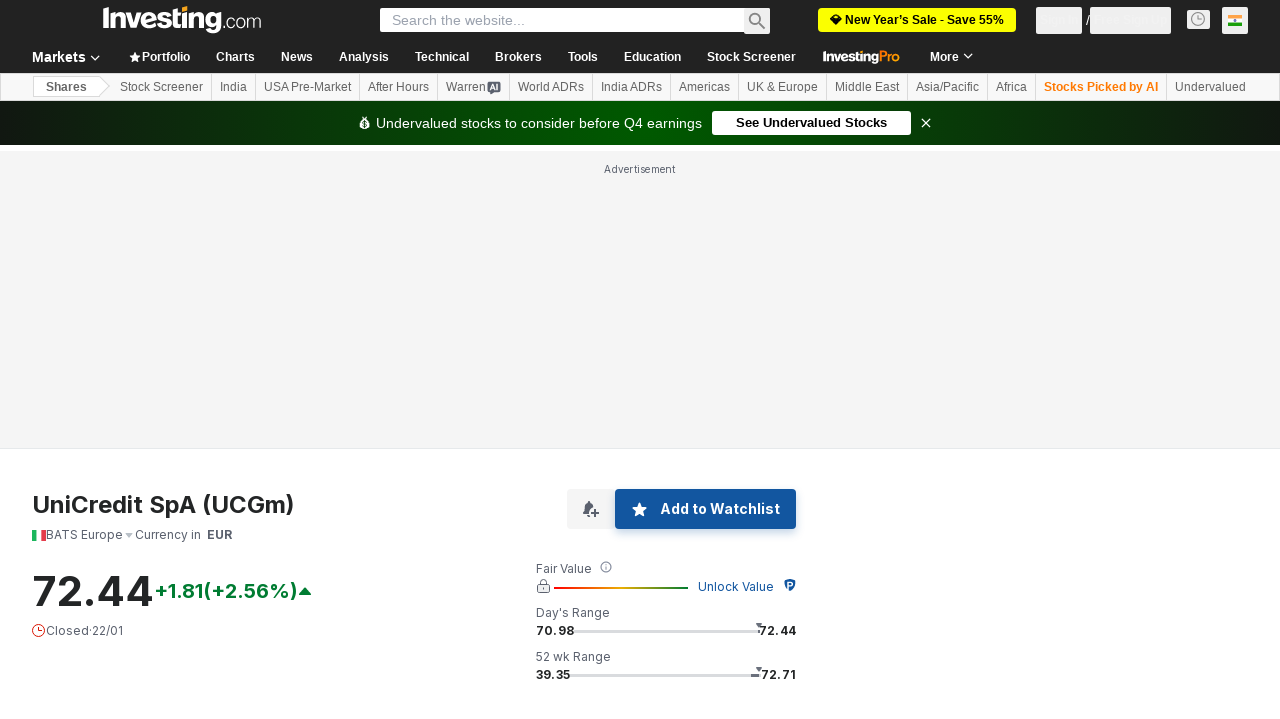

--- FILE ---
content_type: application/javascript
request_url: https://promos.investing.com/eu-a4flkt7l2b/z9gd/9a63d23b-49c1-4335-b698-e7f3ab10af6c/in.investing.com/jsonp/z?cb=1769142228442&callback=__dgo7dw3i1931ea
body_size: 712
content:
__dgo7dw3i1931ea({"da":"bg*br*al|Apple%bt*bm*bs*cb*bu*dl$0^j~m|131.0.0.0%v~d~f~primarySoftwareType|Robot%s~r~dg*e~b~dq*z|Blink%cn*ds*ba*ch*cc*n|Chrome%t~bl*ac~aa~g~y|macOS%ce*ah~bq*bd~dd*cq$0^cl*df*bp*ad|Desktop%bh*c~dc*dn*bi*ae~ci*cx*p~bk*de*bc*i~h|10.15.7%cd*w~cu*ck*l~u~partialIdentification*af~bz*db*ab*q~a*cp$0^dh*k|Apple%cr*ag|-","rand":22408,"geo":{"region_name":"Ohio","latitude":39.9625,"time_zone":"America/New_York","country_code":"US","country_name":"United States","ip":"3.22.77.210","metro_code":535,"continent_name":"North America","continent_code":"NA","city":"Columbus","region_code":"OH","longitude":-83.0061,"zipcode":"43215"},"ts":1769142228547.0,"success":true});